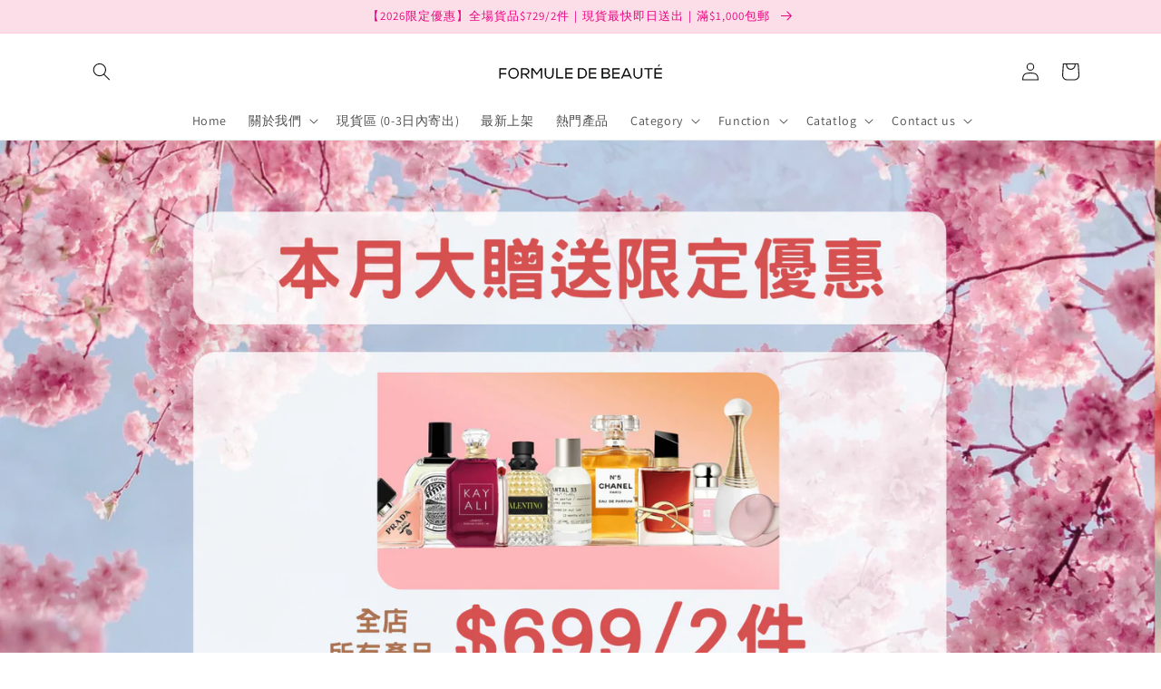

--- FILE ---
content_type: text/css; charset=utf-8
request_url: https://pickup-location-app.shipany.io/shopify/344dfd3e-3269-453b-8ad0-5800da50871e-Delivery-Options/iframe/css/app.4c23c0d6.css
body_size: -210
content:
:root{--safe-area-inset-top:env(safe-area-inset-top);--safe-area-inset-right:env(safe-area-inset-right);--safe-area-inset-bottom:env(safe-area-inset-bottom);--safe-area-inset-left:env(safe-area-inset-left)}.radio{width:1.5rem;height:1.5rem;background:#fff;border:2px solid #000;border-radius:50%;margin:7px;margin-right:10px!important;display:-webkit-box;display:-ms-flexbox;display:flex;-webkit-box-align:center;-ms-flex-align:center;align-items:center;-webkit-box-pack:center;-ms-flex-pack:center;justify-content:center}.radio .solid-circle{width:12px;height:12px;background:#000;border:1px solid #000;border-radius:24px}